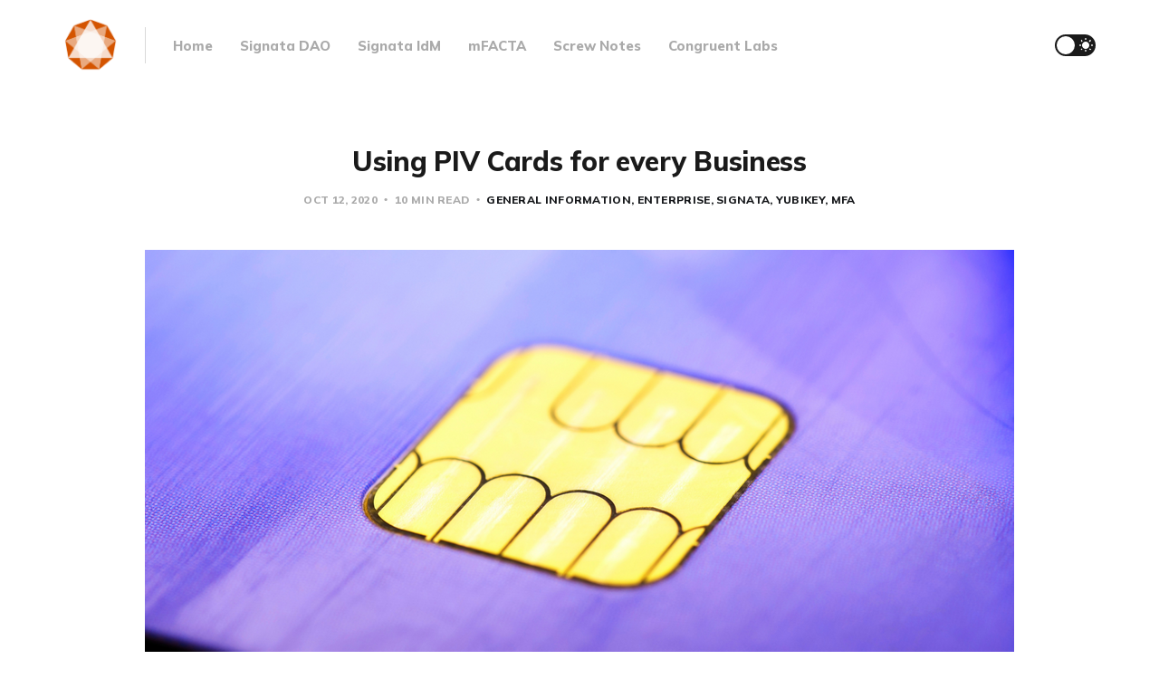

--- FILE ---
content_type: text/html; charset=utf-8
request_url: https://blog.congruentlabs.co/using-piv-cards-for-every-business/
body_size: 11771
content:
<!DOCTYPE html>
<html lang="en">

<head>
    <meta charset="utf-8">
    <meta name="viewport" content="width=device-width, initial-scale=1">
    <title>Using PIV Cards for every Business</title>
    <link rel="stylesheet" href="https://blog.congruentlabs.co/assets/built/screen.css?v=65005a8765">
    <link rel="preconnect" href="https://fonts.googleapis.com">
    <link rel="preconnect" href="https://fonts.gstatic.com" crossorigin>
    <link rel="stylesheet" href="https://fonts.googleapis.com/css2?family=Lora:ital,wght@0,400;0,700;1,400;1,700&family=Mulish:ital,wght@0,400;0,700;0,800;1,400;1,700&display=swap">

    <script>
        if (localStorage.getItem('alto_dark') == 'true') {
            document.documentElement.classList.add('dark-mode');
        }
    </script>

    <meta name="description" content="You don&#x27;t need to spend a fortune on PIV card management tools - some YubiKeys and simple software is enough to get started securing your business.">
    <link rel="icon" href="https://blog.congruentlabs.co/content/images/size/w256h256/2020/05/Congruent-Labs-Logo--3-.png" type="image/png">
    <link rel="canonical" href="https://blog.congruentlabs.co/using-piv-cards-for-every-business/">
    <meta name="referrer" content="no-referrer-when-downgrade">
    
    <meta property="og:site_name" content="Congruence - The Congruent Labs Blog">
    <meta property="og:type" content="article">
    <meta property="og:title" content="Using PIV Cards for every Business">
    <meta property="og:description" content="You don&#x27;t need to spend a fortune on PIV card management tools - some YubiKeys and simple software is enough to get started securing your business.">
    <meta property="og:url" content="https://blog.congruentlabs.co/using-piv-cards-for-every-business/">
    <meta property="og:image" content="https://blog.congruentlabs.co/content/images/size/w1200/2020/10/PIV-cards-blog-post.png">
    <meta property="article:published_time" content="2020-10-12T01:20:00.000Z">
    <meta property="article:modified_time" content="2020-10-23T02:31:03.000Z">
    <meta property="article:tag" content="General Information">
    <meta property="article:tag" content="Enterprise">
    <meta property="article:tag" content="Signata">
    <meta property="article:tag" content="YubiKey">
    <meta property="article:tag" content="MFA">
    
    <meta name="twitter:card" content="summary_large_image">
    <meta name="twitter:title" content="Using PIV Cards for every Business">
    <meta name="twitter:description" content="You don&#x27;t need to spend a fortune on PIV card management tools - some YubiKeys and simple software is enough to get started securing your business.">
    <meta name="twitter:url" content="https://blog.congruentlabs.co/using-piv-cards-for-every-business/">
    <meta name="twitter:image" content="https://blog.congruentlabs.co/content/images/size/w1200/2020/10/PIV-cards-blog-post.png">
    <meta name="twitter:label1" content="Written by">
    <meta name="twitter:data1" content="Timothy Quinn">
    <meta name="twitter:label2" content="Filed under">
    <meta name="twitter:data2" content="General Information, Enterprise, Signata, YubiKey, MFA">
    <meta name="twitter:site" content="@congruentlabs">
    <meta name="twitter:creator" content="@timo_quinn">
    <meta property="og:image:width" content="1200">
    <meta property="og:image:height" content="675">
    
    <script type="application/ld+json">
{
    "@context": "https://schema.org",
    "@type": "Article",
    "publisher": {
        "@type": "Organization",
        "name": "Congruence - The Congruent Labs Blog",
        "url": "https://blog.congruentlabs.co/",
        "logo": {
            "@type": "ImageObject",
            "url": "https://blog.congruentlabs.co/content/images/2020/05/Congruent-Labs-Logo--3--1.png",
            "width": 60,
            "height": 60
        }
    },
    "author": {
        "@type": "Person",
        "name": "Timothy Quinn",
        "image": {
            "@type": "ImageObject",
            "url": "https://blog.congruentlabs.co/content/images/2020/05/WB7Yb9Jf_400x400.jpg",
            "width": 368,
            "height": 368
        },
        "url": "https://blog.congruentlabs.co/author/timothy/",
        "sameAs": [
            "https://timothy-quinn.com",
            "https://x.com/timo_quinn"
        ]
    },
    "headline": "Using PIV Cards for every Business",
    "url": "https://blog.congruentlabs.co/using-piv-cards-for-every-business/",
    "datePublished": "2020-10-12T01:20:00.000Z",
    "dateModified": "2020-10-23T02:31:03.000Z",
    "image": {
        "@type": "ImageObject",
        "url": "https://blog.congruentlabs.co/content/images/size/w1200/2020/10/PIV-cards-blog-post.png",
        "width": 1200,
        "height": 675
    },
    "keywords": "General Information, Enterprise, Signata, YubiKey, MFA",
    "description": "You don&#x27;t need to spend a fortune on PIV card management tools - some YubiKeys and simple software is enough to get started securing your business.",
    "mainEntityOfPage": "https://blog.congruentlabs.co/using-piv-cards-for-every-business/"
}
    </script>

    <meta name="generator" content="Ghost 6.16">
    <link rel="alternate" type="application/rss+xml" title="Congruence - The Congruent Labs Blog" href="https://blog.congruentlabs.co/rss/">
    <script defer src="https://cdn.jsdelivr.net/ghost/portal@~2.58/umd/portal.min.js" data-i18n="true" data-ghost="https://blog.congruentlabs.co/" data-key="4c1df2908bdd3d934917516996" data-api="https://signata.ghost.io/ghost/api/content/" data-locale="en" crossorigin="anonymous"></script><style id="gh-members-styles">.gh-post-upgrade-cta-content,
.gh-post-upgrade-cta {
    display: flex;
    flex-direction: column;
    align-items: center;
    font-family: -apple-system, BlinkMacSystemFont, 'Segoe UI', Roboto, Oxygen, Ubuntu, Cantarell, 'Open Sans', 'Helvetica Neue', sans-serif;
    text-align: center;
    width: 100%;
    color: #ffffff;
    font-size: 16px;
}

.gh-post-upgrade-cta-content {
    border-radius: 8px;
    padding: 40px 4vw;
}

.gh-post-upgrade-cta h2 {
    color: #ffffff;
    font-size: 28px;
    letter-spacing: -0.2px;
    margin: 0;
    padding: 0;
}

.gh-post-upgrade-cta p {
    margin: 20px 0 0;
    padding: 0;
}

.gh-post-upgrade-cta small {
    font-size: 16px;
    letter-spacing: -0.2px;
}

.gh-post-upgrade-cta a {
    color: #ffffff;
    cursor: pointer;
    font-weight: 500;
    box-shadow: none;
    text-decoration: underline;
}

.gh-post-upgrade-cta a:hover {
    color: #ffffff;
    opacity: 0.8;
    box-shadow: none;
    text-decoration: underline;
}

.gh-post-upgrade-cta a.gh-btn {
    display: block;
    background: #ffffff;
    text-decoration: none;
    margin: 28px 0 0;
    padding: 8px 18px;
    border-radius: 4px;
    font-size: 16px;
    font-weight: 600;
}

.gh-post-upgrade-cta a.gh-btn:hover {
    opacity: 0.92;
}</style>
    <script defer src="https://cdn.jsdelivr.net/ghost/sodo-search@~1.8/umd/sodo-search.min.js" data-key="4c1df2908bdd3d934917516996" data-styles="https://cdn.jsdelivr.net/ghost/sodo-search@~1.8/umd/main.css" data-sodo-search="https://signata.ghost.io/" data-locale="en" crossorigin="anonymous"></script>
    
    <link href="https://blog.congruentlabs.co/webmentions/receive/" rel="webmention">
    <script defer src="/public/cards.min.js?v=65005a8765"></script>
    <link rel="stylesheet" type="text/css" href="/public/cards.min.css?v=65005a8765">
    <script defer src="/public/comment-counts.min.js?v=65005a8765" data-ghost-comments-counts-api="https://blog.congruentlabs.co/members/api/comments/counts/"></script>
    <script defer src="/public/member-attribution.min.js?v=65005a8765"></script>
    <script defer src="/public/ghost-stats.min.js?v=65005a8765" data-stringify-payload="false" data-datasource="analytics_events" data-storage="localStorage" data-host="https://blog.congruentlabs.co/.ghost/analytics/api/v1/page_hit"  tb_site_uuid="ba911e10-0648-4457-868e-6f3066578359" tb_post_uuid="6896a253-bfe6-422e-9de4-0ef07de772c4" tb_post_type="post" tb_member_uuid="undefined" tb_member_status="undefined"></script><style>:root {--ghost-accent-color: #15171A;}</style>
    <!-- Global site tag (gtag.js) - Google Analytics -->
<script async src="https://www.googletagmanager.com/gtag/js?id=UA-99915350-3"></script>
<script>
  window.dataLayer = window.dataLayer || [];
  function gtag(){dataLayer.push(arguments);}
  gtag('js', new Date());

  gtag('config', 'UA-99915350-3');
</script>
</head>

<body class="post-template tag-general-information tag-enterprise tag-signata tag-yubikey tag-mfa">
    <div class="site">
        <header class="site-header container">
    <div class="navbar">
        <div class="navbar-left">
            <div class="burger hidden-lg hidden-xl"></div>
            <a class="logo" href="https://blog.congruentlabs.co">
        <img class="logo-image" src="https://blog.congruentlabs.co/content/images/2020/05/Congruent-Labs-Logo--3--1.png" alt="Congruence - The Congruent Labs Blog">
</a>            <div class="sep hidden-xs hidden-sm hidden-sm"></div>
                <nav class="main-menu hidden-xs hidden-sm hidden-md">
                    <ul class="nav-list u-plain-list">
        <li class="menu-item menu-item-home"><a class="menu-item-link"
                href="https://blog.congruentlabs.co/">Home</a></li>
        <li class="menu-item menu-item-signata-dao"><a class="menu-item-link"
                href="https://sata.technology/">Signata DAO</a></li>
        <li class="menu-item menu-item-signata-idm"><a class="menu-item-link"
                href="https://signata.net/">Signata IdM</a></li>
        <li class="menu-item menu-item-mfacta"><a class="menu-item-link"
                href="https://mfa.signata.net/">mFACTA</a></li>
        <li class="menu-item menu-item-screw-notes"><a class="menu-item-link"
                href="https://screwnotes.com/">Screw Notes</a></li>
        <li class="menu-item menu-item-congruent-labs"><a class="menu-item-link"
                href="https://congruentlabs.co/">Congruent Labs</a></li>
</ul>
                </nav>
        </div>
        <div class="navbar-right">
            <div class="toggle-track">
                <div class="toggle-moon"><i class="icon icon-brightness-2"></i></div>
                <div class="toggle-sun"><i class="icon icon-white-balance-sunny"></i></div>
                <div class="toggle-thumb"></div>
            </div>
        </div>
    </div>
</header>        <div class="site-content">
            
<div class="content-area">
    <main class="site-main">
            <article class="post tag-general-information tag-enterprise tag-signata tag-yubikey tag-mfa featured single-post">
                <header class="post-header big-title container medium">
        <h1 class="post-title">Using PIV Cards for every Business</h1>
            <div class="post-meta">
                <span class="post-meta-item post-meta-date">
                    <time datetime="2020-10-12">Oct 12, 2020</time>
                </span>
                <span class="post-meta-item post-meta-length">
                    10 min read
                </span>
                    <span class="post-meta-item post-meta-tags">
                        <a class="post-tag post-tag-general-information" href="/tag/general-information/"
                                title="General Information">General Information</a><a class="post-tag post-tag-enterprise" href="/tag/enterprise/"
                                title="Enterprise">Enterprise</a><a class="post-tag post-tag-signata" href="/tag/signata/"
                                title="Signata">Signata</a><a class="post-tag post-tag-yubikey" href="/tag/yubikey/"
                                title="YubiKey">YubiKey</a><a class="post-tag post-tag-mfa" href="/tag/mfa/"
                                title="MFA">MFA</a>
                    </span>
            </div>
</header>                    <figure class="post-media container large">
        <div class="u-placeholder horizontal">
            <a class="post-image-link" href="/using-piv-cards-for-every-business/">
                <img class="post-image lazyload u-object-fit"

                    data-srcset="/content/images/size/w400/2020/10/PIV-cards-blog-post.png 400w, /content/images/size/w750/2020/10/PIV-cards-blog-post.png 750w, /content/images/size/w960/2020/10/PIV-cards-blog-post.png 960w, /content/images/size/w1140/2020/10/PIV-cards-blog-post.png 1140w, /content/images/size/w1920/2020/10/PIV-cards-blog-post.png 1920w"
                    data-sizes="auto" src="/content/images/size/w960/2020/10/PIV-cards-blog-post.png"
                    srcset="[data-uri]"
                     alt="Using PIV Cards for every Business">
            </a>
        </div>

    </figure>
                <div class="post-content gh-content kg-canvas">
                    <p>Personal Identity Verification (PIV) is an interesting standard. <a href="https://www.dhs.gov/homeland-security-presidential-directive-12?ref=blog.congruentlabs.co">It emerged after September 11, 2001 in the United States</a> as a means to increase security and the overall quality of identity management for Federal Government employees (first responders in NY were difficult to ID at the time). This included a bunch of business processes, but it also defined a new standard for smartcards - a lot of which was just visual standards so they all starting looking the same across all branches of Government, but it did <a href="https://csrc.nist.gov/publications/detail/sp/800-73/4/final?ref=blog.congruentlabs.co">bring in some technical specs</a> that fixed <em>a lot</em> of woes for anyone setting up smartcards into corporate environments.</p><p>As is often the case with standards coming out of the United States government, most of us outside of the USA don't actually care about the standards and everything they require but our IT infrastructure still naturally supports them. Microsoft added support for PIV smartcards around the Windows Vista era, and it's still in every version of Windows today.</p><h2 id="why-piv-cards-are-important">Why PIV Cards are Important</h2><p>PIV fixed the most annoying part of trying to integrate smart cards - it got rid of the "middleware" part. With non-PIV cards, you typically need to install some piece of software on to the workstation you're integrating to enable it to communicate with the card. Sure, you can roll that software out easily to every workstation and server, but now your infrastructure has added a new dependency to that software, and if it doesn't work on newer versions of Windows or alternative platforms like thin clients - well, you'd better hope the company that made that software is ready to send you an update.</p><p>By getting rid of middleware, PIV smartcards are now automatically supported pretty much everywhere they need to be. Plug in a PIV card into any Windows machine, and any certificates that are installed on it are immediately available for use for logging on to VPNs, the desktop itself, web servers, remote desktop sessions, and much more. Take that same card to someone else's infrastructure, and it will still work.</p><p>Yubico did what I consider the smartest move with their YubiKey product line - they installed a smartcard capability into the YubiKey, and loaded a PIV applet into that smartcard. In most cases people don't even realise the PIV applet is there on the device as they're just using the OTP and FIDO authenticators, but it's there and it's ready to go.</p><h2 id="aren-t-smartcards-dead-technology">Aren't smartcards dead technology?</h2><p>I've seen organisations shudder at the thought of implementing smartcards today. The memory of trying to roll them out back in the early 2000's or even 2010's still haunts them, struggling with all of the integration problems that came up. Non-PIV cards were <em>significantly</em> cheaper than PIV cards at the time, so most customers were picking them and then grinding through the integration part, spending hundreds of thousands of dollars beyond their budgets as their project timelines would slide. And with a lot of big integration projects like that, blame is nearly impossible to attribute to one single person so everyone involved just decides to pretend like it never happened.</p><p>With a foul taste in their mouth from smartcards, along came OTP, SMS, U2F, and push notifications that solved all the organisation's MFA problems - often without them realising too, as some internal cloud team would set up Microsoft cloud services and naturally just enable the Microsoft Authenticator app for use without asking.</p><p>Smartcards never died though - they've only gotten easier to work with if you <em>just keep it simple</em>. Smartcards aren't the mechanism for multi-factor authentication, the certificates installed on them are. With the ever growing threats and ever growing connectivity to the internet for corporate services, the value of certificates is only going up. They can meet far more needs than just authentication, giving the ability to protect network connections, encrypt data, and authenticate to physical systems like buildings. Just look at how massive Let's Encrypt is today.</p><p> You'll be hard pressed to find a product on the market that doesn't support certificate authentication, and thus effectively supporting PIV cards. If there's a way to <em>present</em> the PIV card and its certificates to a system, then you've got an easy integration point.</p><h2 id="piv-issuance-the-hard-part">PIV Issuance: The Hard Part</h2><p>Whilst PIV smartcards are supported everywhere, there still remains a core problem - the PIV cards don't just issue themselves out to employees, you need some mechanism to actually configure them for use. Standards like FIDO U2F are trying to fix this problem but just taking the issuance out of the equation, but that doesn't work as well for businesses.</p><p>The PIV standard actually addresses issuance too - but unless you're a US Government agency you <em>really</em> don't want to try to follow that model. There is a ton of separation of duties for identity documentation checking, making the whole thing expensive and cumbersome (typical of US Government process). It's better to just keep it down to a few easy steps:</p><ol><li>Identify <strong>who </strong>you're going to give the PIV card to.</li><li><strong>Issue </strong>them a PIV card.</li><li><strong>Give </strong>them the PIV card, either by handing it to them while they're sitting next to you issuing it, or sending it out to them in the mail.</li></ol><h3 id="identifying-who-to-give-piv-cards-to">Identifying who to give PIV cards to</h3><p>This is easy today - I would wager if you're running IT for a company, then you've got Active Directory. Congrats - you have a means of attaching people's identities to PIV cards.</p><h3 id="issuing-piv-cards">Issuing PIV cards</h3><p>This can be extremely expensive, or it can be extremely cheap. If you pick a full-blown PIV standardised issuance tool, then you're probably going to drop a few hundred thousand to get into the position to issue PIV cards. Usually these expensive tools are providing the full standardised <em>workflow</em> of PIV, in addition to actually configuring the cards, so if you're a US Govt agency you probably need this.</p><p>But for everyone else, all you need the assurance of is (a) that the PIV card is configured for use, and (b) that you can manage it if you need to later. If you're using actual PIV smartcards, i.e. the actual credit card-sized piece of plastic with a chip in it, then you might want something that can print on those too. Printing cards is a whole extra world of fun, but there are decent tools out there today that come with card printers. In fact, I'd recommend trying to decouple the electronic issuance from the printing process, so you get more options and flexibility. Organisations get scared by decoupled processes, as they think that there will be 50 staff needed 24/7 to handle the bulk issuance process during initial rollout, but that's rarely the case in reality - don't prematurely optimise.</p><h3 id="distributing-piv-cards">Distributing PIV cards</h3><p>In the past offices were small and you could just give everyone their PIV card when they arrived on Monday after you turned on MFA over the weekend. But better Internet connectivity and global pandemics are shifting the workforce - a lot of people are working from home, and they need MFA tokens now more than ever.</p><p>Different products offer different tools for distributing tokens. Never lose sight of the real goal though - all you need to do is get the token into the hands of the user, without any risk of it being compromised on the way. Smartcards by design have already handled this situation, as once they're configured and ready for use then they can just be sent to the user in any form of mail, even just regular post - as long as you don't send the PIN for the card along with it. If someone intercepted the PIV card, they've got 5 attempts to try to guess the PIN before the card is hardware locked, so you can be certain it's only going to get used by the intended user and tampering is obvious.</p><h2 id="integrating-piv-cards">Integrating PIV Cards</h2><p>So you've gotten past the first hurdle - you've bought some PIV cards, issued them out to your employees, and they've all got them and ready to go. What now?</p><p>Now you can start enabling MFA everywhere:</p><ul><li>Enable MFA for your VPN - Cisco AnyConnect, VMware Horizen, Citrix Storefront, Microsoft Remote Access, and more all support certificate-based authentication.</li><li>Enable MFA for your Cloud services - usually I recommend using ADFS to do this, as I would wager you're already using it if you're a large enough business - if you've got ADFS set up for Certificate MFA, then you can just point all your internal apps to use it as an Identity Provider instead.</li><li>Enable MFA for your Web Applications - if you've got internal web applications inside your business, if they're running on IIS or Apache then you've got out-of-the-box tools for enforcing certificate-based authentication.</li><li>Enable MFA for your Windows Servers - you can do this for servers by enforcing at the machine level in group policy, or you can do it at the user account level. Usually I suggest setting it for machines, as the user account setting can have some unintended side effects.</li><li>Enable MFA for your Windows Desktops/Laptops - this is done in the exact same manner as the servers, but if you're really up to date with the latest and greatest tech you can even use them with Windows Hello for Business and ADFS.</li><li>Enable MFA for your Linux Servers/Desktops - yep, PIV cards work here too, but you might need to install some extra pieces (it's never quite a plug-and-play experience in the *nix world).</li></ul><p>A huge reason I see MFA projects fail is because they try to tackle the entire corporate network in one go - they realise MFA is essential, and then simultaneouly try to integrate it with everything at once, or for every user at once. Panic ensues, critical systems break, and then the fear of breaking things takes over and the project stalls. And the MFA software vendor is happy as they still made the sale.</p><p>Don't make it complicated, just issue out the tokens to everyone first, and then start enforcing MFA to individual systems one by one. For servers you can just designate a small number of them to enforce it for first and let some admins start bumping into the smartcard requirement. They'll grumble and have problems, but after a couple of uses they'll have it figured it.</p><p>Then for web apps, it's super easy if you use ADFS - simply define app-specific policies for MFA enforcement. Pick an app that isn't used much, go through the user grumble stage, and then move on to the next one.</p><p>Users are going to suck at it to begin with. They'll forget PINs, they'll lock their cards, they'll leave their tokens at home. Don't overthink it and try to account for every possible user story - they'll learn from their mistakes. Look at office printers - a lot of people just figure out by blundering through how to operate them despite all the money wasted on training and help content, and there's usually someone on the floor who just shows people what to do if they get stuck because they were the first person to try to use the printer and figured it out.</p><h2 id="small-and-large-businesses">Small and Large Businesses</h2><p>I titled this article with <em>every business</em> for a reason - you don't need to be an office with hundreds of staff to get the value out of PIV cards. Big cumbersome PIV issuance tools are totally out of the price range for small businesses, but there is a cheap way to integrate PIV: YubiKeys.</p><p>I alluded to them earlier talking about how Yubico installed PIV applets onto YubiKeys - I think these are currently one of the best devices to secure small businesses. They're affordable, last for years and years, support multiple MFA protocols, and ultra cheap to configure compared to other PIV cards. Unfront they are definitely more expensive than credit card-style PIV cards, but you make the savings everywhere else in the management of them. To manage them, you have a few options:</p><ul><li>Use Yubico's <a href="https://developers.yubico.com/yubikey-manager/?ref=blog.congruentlabs.co">YubiKey Manager</a> tool - this is free and provided by Yubico, just be sure you take care with the configuration, as forgetting to configure admin keys and PINs can leave your devices open to compromise. Or, if you lose those admin keys, you may not be able to recover a user's device if they lock their PIN.</li><li>Use <a href="https://enterprise.signata.net/?ref=blog.congruentlabs.co">Signata Enterprise</a> - yeah, I've gotta plug it somewhere here. This is a company blog after all. Signata lets you issue out YubiKeys to all of your Active Directory users, loading them with certificates from your own internal PKI, and all the admin keys for your devices are encrypted and saved so you can manage your issued devices easily. Think of it like the business management capability that the YubiKey Manager tool is missing.</li><li>Use any of the other tools that are part of the <a href="https://www.yubico.com/works-with-yubikey/catalog/?ref=blog.congruentlabs.co">Works with YubiKey program</a>. There are a bunch of products that have added support for PIV issuance of YubiKeys, including full PIV compliance for the US Govt - I've used a few of them in the past (hit me up if you want my opinions on them).</li></ul><p>If you go down the path of picking a big PIV issuance tool product, just be sure to keep an eye out for hidden costs. They'll start saying things like "yeah, it's only $2 per device managed!", and then throw in extra costs per instance of web server, instance of app server, instance of database server, per test instances, per user, per token, per year, custom features, local support, and so on. Big software vendors don't like YubiKeys that much as they last a <em>really long time </em>and <em>are reusable</em>, so they try to make sure you keep paying elsewhere with other spurious fees. One of my favourite gouging tactics is seeing "project management" fees for custom features being added to products by the vendor. Another is artificially time-limiting tokens, so the clock is ticking as soon as you make the purchase, even if your project isn't due for rollout for 6 months in the future.</p><p>Whatever path you take to set up MFA, I implore you look at PIV smartcards with YubiKeys. With <a href="https://enterprise.signata.net/?ref=blog.congruentlabs.co">Signata Enterprise</a> you don't need to spend a fortune rolling them out to users, and you'll find PIV cards will meet the majority of your MFA needs immediately. If you're using YubiKeys, I'd wager the minority of systems that PIV smartcards <em>can't</em> work with will still be supported by the other protocols that the YubiKeys offer (e.g. PIV card logon to the Windows laptop and VPN, and then FIDO U2F to a corporate cloud service).</p><p>We built Signata Standalone edition too to let you manage all of your YubiKeys from inside your network, with no cloud-connectivity - a lot of customers I've worked with like this model, especially if they're working with classified material or have users in sensitive roles. <a href="https://enterprise.signata.net/?ref=blog.congruentlabs.co">Check it out today</a> - we're getting very close to our cloud service launch too!</p>
                </div>
                <div class="container medium">
                        <div class="share u-hover-wrapper">
    <a class="share-item share-facebook u-hover-item"
        href="https://www.facebook.com/sharer.php?u=https://blog.congruentlabs.co/using-piv-cards-for-every-business/" target="_blank" rel="noopener"><i
            class="icon icon-facebook"></i></a>
    <a class="share-item share-twitter u-hover-item"
        href="https://twitter.com/intent/tweet?url=https://blog.congruentlabs.co/using-piv-cards-for-every-business/&text=Using%20PIV%20Cards%20for%20every%20Business" target="_blank" rel="noopener"><i
            class="icon icon-twitter"></i></a>
    <a class="share-item share-pinterest u-hover-item"
        href="https://pinterest.com/pin/create/button/?url=https://blog.congruentlabs.co/using-piv-cards-for-every-business/&media=&description=Using%20PIV%20Cards%20for%20every%20Business"
        target="_blank" rel="noopener" data-pin-do="none"><i class="icon icon-pinterest"></i></a>
    <a class="share-item share-linkedin u-hover-item"
        href="https://www.linkedin.com/shareArticle?mini=true&url=https://blog.congruentlabs.co/using-piv-cards-for-every-business/&title=Using%20PIV%20Cards%20for%20every%20Business"
        target="_blank" rel="noopener"><i class="icon icon-linkedin"></i></a>
    <a class="share-item share-reddit u-hover-item"
        href="https://reddit.com/submit?url=https://blog.congruentlabs.co/using-piv-cards-for-every-business/&title=Using%20PIV%20Cards%20for%20every%20Business" target="_blank" rel="noopener"><i
            class="icon icon-reddit"></i></a>
    <a class="share-item share-tumblr u-hover-item"
        href="https://www.tumblr.com/widgets/share/tool?canonicalUrl=https://blog.congruentlabs.co/using-piv-cards-for-every-business/&title=Using%20PIV%20Cards%20for%20every%20Business"
        target="_blank" rel="noopener"><i class="icon icon-tumblr"></i></a>
    <a class="share-item share-vk u-hover-item"
        href="http://vk.com/share.php?url=https://blog.congruentlabs.co/using-piv-cards-for-every-business/&title=Using%20PIV%20Cards%20for%20every%20Business" target="_blank" rel="noopener"><i
            class="icon icon-vk"></i></a>
    <a class="share-item share-pocket u-hover-item" href="https://getpocket.com/edit?url=https://blog.congruentlabs.co/using-piv-cards-for-every-business/"
        target="_blank" rel="noopener"><i class="icon icon-pocket"></i></a>
    <a class="share-item share-telegram u-hover-item"
        href="https://t.me/share/url?url=https://blog.congruentlabs.co/using-piv-cards-for-every-business/&text=Using%20PIV%20Cards%20for%20every%20Business" target="_blank" rel="noopener"><i
            class="icon icon-telegram"></i></a>
</div>                            <section class="author">
        <div class="author-image-placeholder u-placeholder">
            <img class="author-image lazyload u-object-fit"
                data-srcset="/content/images/size/w150/2020/05/WB7Yb9Jf_400x400.jpg"
                src="/content/images/size/w150/2020/05/WB7Yb9Jf_400x400.jpg"
                srcset="[data-uri]"
                alt="Timothy Quinn">
        </div>
        <div class="author-wrapper">
            <header class="author-header">
                <div class="author-header-wrapper">
                    <h4 class="author-name">Timothy Quinn</h4>
                    <div class="author-social">
                            <a class="author-social-item author-website"
                                href="https://timothy-quinn.com" target="_blank" rel="noopener">Website</a>
                            <a class="author-social-item author-twitter"
                                href="https://twitter.com/@timo_quinn"
                                target="_blank" rel="noopener">Twitter</a>
                        <a class="author-social-item author-more"
                            href=/author/timothy/>More posts</a>
                    </div>
                </div>
            </header>
            <div class="author-bio">Managing Director of Congruent Labs</div>
        </div>
    </section>
                </div>
            </article>
            <div class="navigation container medium">
        <div class="navigation-item navigation-previous">
            <a class="navigation-item-link button-arrow button-arrow-left" href="/signata-1-1-1-importing-your-yubikeys/">
                <i class="button-arrow-icon icon icon-arrow-left"></i> Previous Post
            </a>
        </div>

        <div class="navigation-item navigation-next">
            <a class="navigation-item-link button-arrow button-arrow-right" href="/how-to-hold-bitcoin-ethereum-outside-of-exchanges/">
                Next Post <i class="button-arrow-icon icon icon-arrow-right"></i>
            </a>
        </div>
</div>                        <section class="related-posts container medium">
            <h3 class="related-title"><span class="text">You might also like...</span></h3>
            <div class="row">
                    <div class="col-md-4 related-column">
                        <article class="post tag-product-announcements tag-digitalformedics tag-general-information featured">
                                <figure class="post-media">
        <div class="u-placeholder rectangle">
            <a class="post-image-link" href="/introducing-digital-for-medics/">
                <img class="post-image lazyload u-object-fit"

                    data-srcset="https://images.unsplash.com/photo-1532938911079-1b06ac7ceec7?crop&#x3D;entropy&amp;cs&#x3D;tinysrgb&amp;fit&#x3D;max&amp;fm&#x3D;jpg&amp;ixid&#x3D;M3wxMTc3M3wwfDF8c2VhcmNofDJ8fG1lZGljYWwlMjBzZXJ2aWNlc3xlbnwwfHx8fDE3MDU1NTk1ODh8MA&amp;ixlib&#x3D;rb-4.0.3&amp;q&#x3D;80&amp;w&#x3D;400 400w, https://images.unsplash.com/photo-1532938911079-1b06ac7ceec7?crop&#x3D;entropy&amp;cs&#x3D;tinysrgb&amp;fit&#x3D;max&amp;fm&#x3D;jpg&amp;ixid&#x3D;M3wxMTc3M3wwfDF8c2VhcmNofDJ8fG1lZGljYWwlMjBzZXJ2aWNlc3xlbnwwfHx8fDE3MDU1NTk1ODh8MA&amp;ixlib&#x3D;rb-4.0.3&amp;q&#x3D;80&amp;w&#x3D;750 750w, https://images.unsplash.com/photo-1532938911079-1b06ac7ceec7?crop&#x3D;entropy&amp;cs&#x3D;tinysrgb&amp;fit&#x3D;max&amp;fm&#x3D;jpg&amp;ixid&#x3D;M3wxMTc3M3wwfDF8c2VhcmNofDJ8fG1lZGljYWwlMjBzZXJ2aWNlc3xlbnwwfHx8fDE3MDU1NTk1ODh8MA&amp;ixlib&#x3D;rb-4.0.3&amp;q&#x3D;80&amp;w&#x3D;960 960w, https://images.unsplash.com/photo-1532938911079-1b06ac7ceec7?crop&#x3D;entropy&amp;cs&#x3D;tinysrgb&amp;fit&#x3D;max&amp;fm&#x3D;jpg&amp;ixid&#x3D;M3wxMTc3M3wwfDF8c2VhcmNofDJ8fG1lZGljYWwlMjBzZXJ2aWNlc3xlbnwwfHx8fDE3MDU1NTk1ODh8MA&amp;ixlib&#x3D;rb-4.0.3&amp;q&#x3D;80&amp;w&#x3D;1140 1140w, https://images.unsplash.com/photo-1532938911079-1b06ac7ceec7?crop&#x3D;entropy&amp;cs&#x3D;tinysrgb&amp;fit&#x3D;max&amp;fm&#x3D;jpg&amp;ixid&#x3D;M3wxMTc3M3wwfDF8c2VhcmNofDJ8fG1lZGljYWwlMjBzZXJ2aWNlc3xlbnwwfHx8fDE3MDU1NTk1ODh8MA&amp;ixlib&#x3D;rb-4.0.3&amp;q&#x3D;80&amp;w&#x3D;1920 1920w"
                    data-sizes="auto" src="https://images.unsplash.com/photo-1532938911079-1b06ac7ceec7?crop&#x3D;entropy&amp;cs&#x3D;tinysrgb&amp;fit&#x3D;max&amp;fm&#x3D;jpg&amp;ixid&#x3D;M3wxMTc3M3wwfDF8c2VhcmNofDJ8fG1lZGljYWwlMjBzZXJ2aWNlc3xlbnwwfHx8fDE3MDU1NTk1ODh8MA&amp;ixlib&#x3D;rb-4.0.3&amp;q&#x3D;80&amp;w&#x3D;960"
                    srcset="[data-uri]"
                     alt="Introducing Digital For Medics: Revolutionizing Medical Practice Management">
            </a>
        </div>

    </figure>
                            <header class="post-header">
        <h2 class="post-title">
            <a class="post-title-link" href="/introducing-digital-for-medics/">Introducing Digital For Medics: Revolutionizing Medical Practice Management</a>
        </h2>
            <div class="post-meta">
                <span class="post-meta-item post-meta-date">
                    <time datetime="2024-01-18">Jan 18, 2024</time>
                </span>
                <span class="post-meta-item post-meta-length">
                    2 min read
                </span>
                    <span class="post-meta-item post-meta-tags">
                        <a class="post-tag post-tag-product-announcements" href="/tag/product-announcements/"
                                title="Product Announcements">Product Announcements</a><a class="post-tag post-tag-digitalformedics" href="/tag/digitalformedics/"
                                title="DigitalForMedics">DigitalForMedics</a><a class="post-tag post-tag-general-information" href="/tag/general-information/"
                                title="General Information">General Information</a>
                    </span>
            </div>
</header>                        </article>
                    </div>
                    <div class="col-md-4 related-column">
                        <article class="post tag-product-announcements tag-archer tag-general-information tag-graphql tag-integration">
                                <figure class="post-media">
        <div class="u-placeholder rectangle">
            <a class="post-image-link" href="/streamline-your-archer-integrations-with-fletcher-a-new-api-interface/">
                <img class="post-image lazyload u-object-fit"

                    data-srcset="/content/images/size/w400/2023/02/announcing-fletcher.png 400w, /content/images/size/w750/2023/02/announcing-fletcher.png 750w, /content/images/size/w960/2023/02/announcing-fletcher.png 960w, /content/images/size/w1140/2023/02/announcing-fletcher.png 1140w, /content/images/size/w1920/2023/02/announcing-fletcher.png 1920w"
                    data-sizes="auto" src="/content/images/size/w960/2023/02/announcing-fletcher.png"
                    srcset="[data-uri]"
                     alt="Streamline Your Archer Integrations with Fletcher: A New API Interface">
            </a>
        </div>

    </figure>
                            <header class="post-header">
        <h2 class="post-title">
            <a class="post-title-link" href="/streamline-your-archer-integrations-with-fletcher-a-new-api-interface/">Streamline Your Archer Integrations with Fletcher: A New API Interface</a>
        </h2>
            <div class="post-meta">
                <span class="post-meta-item post-meta-date">
                    <time datetime="2023-02-07">Feb 7, 2023</time>
                </span>
                <span class="post-meta-item post-meta-length">
                    1 min read
                </span>
                    <span class="post-meta-item post-meta-tags">
                        <a class="post-tag post-tag-product-announcements" href="/tag/product-announcements/"
                                title="Product Announcements">Product Announcements</a><a class="post-tag post-tag-archer" href="/tag/archer/"
                                title="Archer">Archer</a><a class="post-tag post-tag-general-information" href="/tag/general-information/"
                                title="General Information">General Information</a><a class="post-tag post-tag-graphql" href="/tag/graphql/"
                                title="GraphQL">GraphQL</a><a class="post-tag post-tag-integration" href="/tag/integration/"
                                title="Integration">Integration</a>
                    </span>
            </div>
</header>                        </article>
                    </div>
                    <div class="col-md-4 related-column">
                        <article class="post tag-product-announcements tag-general-information tag-cryptocurrency tag-blockchain">
                                <figure class="post-media">
        <div class="u-placeholder rectangle">
            <a class="post-image-link" href="/introducing-the-congruent-labs-dao-custody-services/">
                <img class="post-image lazyload u-object-fit"

                    data-srcset="/content/images/size/w400/2021/12/Blog-Banners.png 400w, /content/images/size/w750/2021/12/Blog-Banners.png 750w, /content/images/size/w960/2021/12/Blog-Banners.png 960w, /content/images/size/w1140/2021/12/Blog-Banners.png 1140w, /content/images/size/w1920/2021/12/Blog-Banners.png 1920w"
                    data-sizes="auto" src="/content/images/size/w960/2021/12/Blog-Banners.png"
                    srcset="[data-uri]"
                     alt="Introducing the Congruent Labs DAO Custody Services">
            </a>
        </div>

    </figure>
                            <header class="post-header">
        <h2 class="post-title">
            <a class="post-title-link" href="/introducing-the-congruent-labs-dao-custody-services/">Introducing the Congruent Labs DAO Custody Services</a>
        </h2>
            <div class="post-meta">
                <span class="post-meta-item post-meta-date">
                    <time datetime="2021-12-07">Dec 7, 2021</time>
                </span>
                <span class="post-meta-item post-meta-length">
                    2 min read
                </span>
                    <span class="post-meta-item post-meta-tags">
                        <a class="post-tag post-tag-product-announcements" href="/tag/product-announcements/"
                                title="Product Announcements">Product Announcements</a><a class="post-tag post-tag-general-information" href="/tag/general-information/"
                                title="General Information">General Information</a><a class="post-tag post-tag-cryptocurrency" href="/tag/cryptocurrency/"
                                title="Cryptocurrency">Cryptocurrency</a><a class="post-tag post-tag-blockchain" href="/tag/blockchain/"
                                title="Blockchain">Blockchain</a>
                    </span>
            </div>
</header>                        </article>
                    </div>
            </div>
        </section>
                </main>
</div>
        </div>
        <footer class="site-footer container large">
    <div class="copyright">
        Powered by <a href="https://ghost.org/" target="_blank" rel="noopener">Ghost</a>
    </div>

        <a class="logo" href="https://blog.congruentlabs.co">
        <img class="logo-image" src="https://blog.congruentlabs.co/content/images/2020/05/Congruent-Labs-Logo--3--1.png" alt="Congruence - The Congruent Labs Blog">
</a>
    <div class="footer-social">
            <a class="footer-social-item footer-social-item-twitter" href="https://x.com/congruentlabs"
                target="_blank" rel="noopener" aria-label="Twitter">
                <i class="icon icon-twitter"></i>
            </a>
        <a class="footer-social-item footer-social-item-rss"
            href="https://feedly.com/i/subscription/feed/https://blog.congruentlabs.co/rss/" target="_blank" rel="noopener"
            aria-label="RSS">
            <i class="icon icon-rss"></i>
        </a>
    </div>
</footer>    </div>

    <div class="dimmer"></div>

    <div class="off-canvas">
        <div class="canvas-close">
            <i class="canvas-icon icon icon-window-close"></i>
        </div>
        <div class="mobile-menu"></div>
    </div>

    <script
        src="https://code.jquery.com/jquery-3.5.1.min.js"
        integrity="sha256-9/aliU8dGd2tb6OSsuzixeV4y/faTqgFtohetphbbj0="
        crossorigin="anonymous">
    </script>
    <script src="https://blog.congruentlabs.co/assets/built/main.min.js?v=65005a8765"></script>

    

    
</body>

</html>